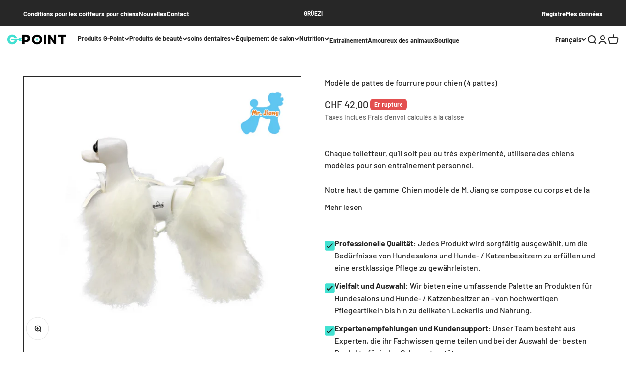

--- FILE ---
content_type: image/svg+xml
request_url: https://cdn.shopify.com/s/files/1/0678/3231/6217/files/twint_1.svg?v=1702302399
body_size: 354
content:
<?xml version="1.0" encoding="UTF-8"?>
<svg id="Ebene_1" data-name="Ebene 1" xmlns="http://www.w3.org/2000/svg" xmlns:xlink="http://www.w3.org/1999/xlink" viewBox="0 0 189.47 107.34">
  <defs>
    <style>
      .cls-1 {
        fill: url(#Unbenannter_Verlauf_2);
      }

      .cls-1, .cls-2, .cls-3 {
        stroke-width: 0px;
      }

      .cls-2 {
        fill: #fff;
      }

      .cls-3 {
        fill: url(#Unbenannter_Verlauf_3);
      }

      .cls-4 {
        fill: #1d1d1b;
        stroke: #727272;
        stroke-miterlimit: 10;
        stroke-width: 1.2px;
      }
    </style>
    <radialGradient id="Unbenannter_Verlauf_3" data-name="Unbenannter Verlauf 3" cx="-1649.72" cy="261.62" fx="-1649.72" fy="261.62" r="1.41" gradientTransform="translate(29919.19 4783.46) scale(18.12 -18.12)" gradientUnits="userSpaceOnUse">
      <stop offset="0" stop-color="#fc0"/>
      <stop offset=".09" stop-color="#ffc800"/>
      <stop offset=".17" stop-color="#ffbd00"/>
      <stop offset=".25" stop-color="#ffab00"/>
      <stop offset=".33" stop-color="#ff9100"/>
      <stop offset=".4" stop-color="#ff7000"/>
      <stop offset=".48" stop-color="#ff4700"/>
      <stop offset=".55" stop-color="#ff1800"/>
      <stop offset=".58" stop-color="red"/>
      <stop offset="1" stop-color="red"/>
    </radialGradient>
    <radialGradient id="Unbenannter_Verlauf_2" data-name="Unbenannter Verlauf 2" cx="-1616.9" cy="246.44" fx="-1616.9" fy="246.44" r="1.74" gradientTransform="translate(21819.19 3368.31) scale(13.48 -13.48)" gradientUnits="userSpaceOnUse">
      <stop offset="0" stop-color="#00b4e6"/>
      <stop offset=".2" stop-color="#00b0e3"/>
      <stop offset=".39" stop-color="#01a5db"/>
      <stop offset=".57" stop-color="#0292cd"/>
      <stop offset=".75" stop-color="#0377ba"/>
      <stop offset=".93" stop-color="#0455a1"/>
      <stop offset="1" stop-color="#054696"/>
    </radialGradient>
  </defs>
  <rect class="cls-4" x=".6" y=".6" width="188.27" height="106.14" rx=".75" ry=".75"/>
  <g>
    <path class="cls-2" d="m59.35,65.78c0,.7-.5,1.56-1.1,1.89l-21.45,12.29c-.6.36-1.6.36-2.2,0l-21.45-12.29c-.6-.36-1.1-1.19-1.1-1.89v-24.62c0-.7.5-1.56,1.1-1.89l21.45-12.29c.6-.36,1.6-.36,2.2,0l21.45,12.29c.6.36,1.1,1.19,1.1,1.89v24.62Z"/>
    <g>
      <path class="cls-2" d="m177.43,42.49h-19.27v4.49h6.89v19.27h5.45v-19.27h6.93v-4.49Z"/>
      <path class="cls-2" d="m89.9,42.49h-19.27v4.49h6.93v19.27h5.45v-19.27h6.89v-4.49Z"/>
      <path class="cls-2" d="m145.67,41.73c-6.06,0-9.44,3.8-9.44,9.27v15.24h5.39v-15.37c0-2.39,1.44-4.23,4.12-4.23s4.08,2.16,4.08,4.23v15.37h5.39v-15.24c0-5.47-3.48-9.27-9.54-9.27Z"/>
      <path class="cls-2" d="m125.3,42.49v23.75h5.42v-23.75h-5.42Z"/>
      <path class="cls-2" d="m107.03,51.92l.2,1.05,5.05,13.27h2.21l6.89-23.75h-5.32l-3.31,12.48-.17,1.34-.27-1.34-4.42-12.48h-1.74l-4.38,12.48-.27,1.34-.2-1.34-3.28-12.48h-5.32l6.89,23.75h2.21l5.05-13.27.17-1.05Z"/>
    </g>
    <g>
      <path class="cls-3" d="m45.66,53l-5.5,7.85-2.83-4.21,3.26-4.72c.59-.83,1.91-3.16.4-6.32-1.22-2.55-3.86-3.8-6.16-3.8s-4.84,1.15-6.16,3.8c-1.52,3.03-.2,5.43.36,6.23,0,0,1.81,2.59,3.33,4.76l2.47,3.45,3.69,5.46s.63.89,1.65.89,1.58-.86,1.68-.96l8.67-12.42h-4.84Zm-10.84.19s-1.45-2.14-2.37-3.61c-1.02-1.6.13-3.96,2.37-3.96s3.39,2.36,2.37,3.96c-.92,1.5-2.37,3.61-2.37,3.61Z"/>
      <path class="cls-1" d="m29.48,60.6l-5.44-7.37s-1.45-2.14-2.37-3.61c-1.02-1.6.13-3.96,2.37-3.96.3,0,.56.03.79.1l1.91-3.38c-.89-.35-1.81-.54-2.7-.54-2.31,0-4.84,1.15-6.16,3.8-1.52,3.03-.2,5.43.36,6.23l9.49,13.63c.07.13.69.99,1.68.99s1.58-.83,1.68-.96l2.87-4.21-2.47-3.51-2.01,2.81Z"/>
    </g>
  </g>
</svg>

--- FILE ---
content_type: image/svg+xml
request_url: https://cdn.shopify.com/s/files/1/0678/3231/6217/files/check.svg?v=1702300818
body_size: -541
content:
<?xml version="1.0" encoding="UTF-8"?>
<svg id="Ebene_1" data-name="Ebene 1" xmlns="http://www.w3.org/2000/svg" viewBox="0 0 512 512">
  <defs>
    <style>
      .cls-1 {
        fill: #1d1d1b;
        stroke: #000;
        stroke-miterlimit: 10;
        stroke-width: 1.17px;
      }

      .cls-2 {
        fill: #41e1d1;
        fill-rule: evenodd;
        stroke-width: 0px;
      }
    </style>
  </defs>
  <rect class="cls-1" x="41.91" y="47.84" width="428.18" height="416.32"/>
  <path class="cls-2" d="m81.79,7.13h348.42c41.23,0,74.66,33.43,74.66,74.66v348.42c0,41.23-33.43,74.66-74.66,74.66H81.79c-41.23,0-74.66-33.43-74.66-74.66V81.79C7.13,40.56,40.56,7.13,81.79,7.13Zm130.66,364.1l185.66-197.6c8.42-9.77,7.99-24.35-1-33.6-9.68-9.76-25.44-9.82-35.2-.14-.05.05-.1.1-.14.14l-167.49,178.19-43.8-46.54c-8.7-10.64-24.38-12.22-35.02-3.52s-12.22,24.38-3.52,35.02c.75.92,1.57,1.79,2.45,2.6l61.72,65.45c4.73,4.97,11.31,7.76,18.17,7.71,6.86.04,13.43-2.75,18.17-7.71Z"/>
</svg>